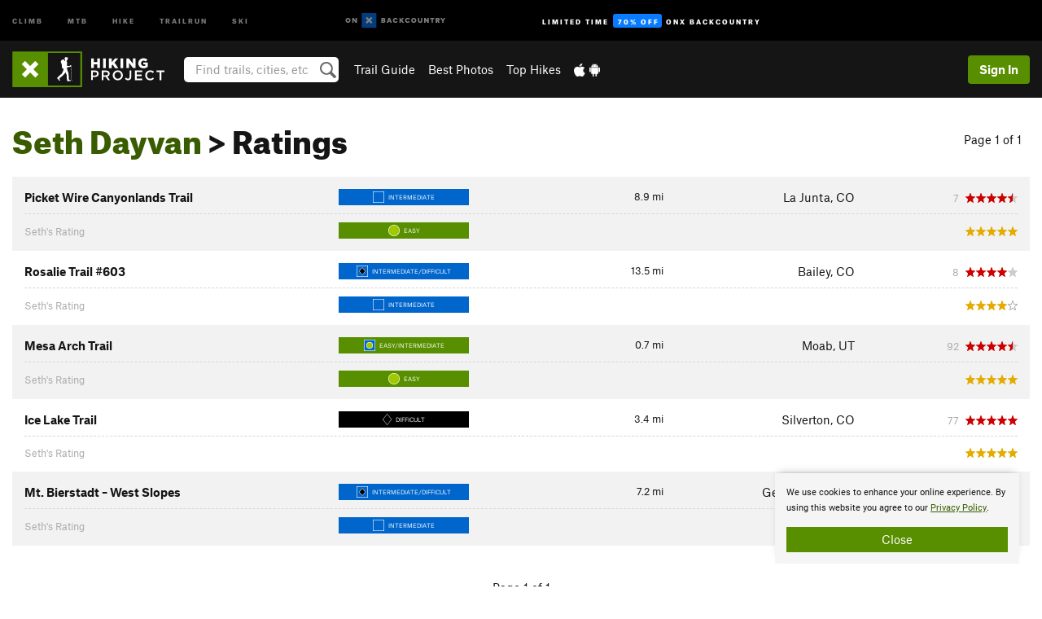

--- FILE ---
content_type: text/html; charset=utf-8
request_url: https://www.google.com/recaptcha/enterprise/anchor?ar=1&k=6LdFNV0jAAAAAJb9kqjVRGnzoAzDwSuJU1LLcyLn&co=aHR0cHM6Ly93d3cuaGlraW5ncHJvamVjdC5jb206NDQz&hl=en&v=PoyoqOPhxBO7pBk68S4YbpHZ&size=invisible&anchor-ms=20000&execute-ms=30000&cb=hivawvquahza
body_size: 49809
content:
<!DOCTYPE HTML><html dir="ltr" lang="en"><head><meta http-equiv="Content-Type" content="text/html; charset=UTF-8">
<meta http-equiv="X-UA-Compatible" content="IE=edge">
<title>reCAPTCHA</title>
<style type="text/css">
/* cyrillic-ext */
@font-face {
  font-family: 'Roboto';
  font-style: normal;
  font-weight: 400;
  font-stretch: 100%;
  src: url(//fonts.gstatic.com/s/roboto/v48/KFO7CnqEu92Fr1ME7kSn66aGLdTylUAMa3GUBHMdazTgWw.woff2) format('woff2');
  unicode-range: U+0460-052F, U+1C80-1C8A, U+20B4, U+2DE0-2DFF, U+A640-A69F, U+FE2E-FE2F;
}
/* cyrillic */
@font-face {
  font-family: 'Roboto';
  font-style: normal;
  font-weight: 400;
  font-stretch: 100%;
  src: url(//fonts.gstatic.com/s/roboto/v48/KFO7CnqEu92Fr1ME7kSn66aGLdTylUAMa3iUBHMdazTgWw.woff2) format('woff2');
  unicode-range: U+0301, U+0400-045F, U+0490-0491, U+04B0-04B1, U+2116;
}
/* greek-ext */
@font-face {
  font-family: 'Roboto';
  font-style: normal;
  font-weight: 400;
  font-stretch: 100%;
  src: url(//fonts.gstatic.com/s/roboto/v48/KFO7CnqEu92Fr1ME7kSn66aGLdTylUAMa3CUBHMdazTgWw.woff2) format('woff2');
  unicode-range: U+1F00-1FFF;
}
/* greek */
@font-face {
  font-family: 'Roboto';
  font-style: normal;
  font-weight: 400;
  font-stretch: 100%;
  src: url(//fonts.gstatic.com/s/roboto/v48/KFO7CnqEu92Fr1ME7kSn66aGLdTylUAMa3-UBHMdazTgWw.woff2) format('woff2');
  unicode-range: U+0370-0377, U+037A-037F, U+0384-038A, U+038C, U+038E-03A1, U+03A3-03FF;
}
/* math */
@font-face {
  font-family: 'Roboto';
  font-style: normal;
  font-weight: 400;
  font-stretch: 100%;
  src: url(//fonts.gstatic.com/s/roboto/v48/KFO7CnqEu92Fr1ME7kSn66aGLdTylUAMawCUBHMdazTgWw.woff2) format('woff2');
  unicode-range: U+0302-0303, U+0305, U+0307-0308, U+0310, U+0312, U+0315, U+031A, U+0326-0327, U+032C, U+032F-0330, U+0332-0333, U+0338, U+033A, U+0346, U+034D, U+0391-03A1, U+03A3-03A9, U+03B1-03C9, U+03D1, U+03D5-03D6, U+03F0-03F1, U+03F4-03F5, U+2016-2017, U+2034-2038, U+203C, U+2040, U+2043, U+2047, U+2050, U+2057, U+205F, U+2070-2071, U+2074-208E, U+2090-209C, U+20D0-20DC, U+20E1, U+20E5-20EF, U+2100-2112, U+2114-2115, U+2117-2121, U+2123-214F, U+2190, U+2192, U+2194-21AE, U+21B0-21E5, U+21F1-21F2, U+21F4-2211, U+2213-2214, U+2216-22FF, U+2308-230B, U+2310, U+2319, U+231C-2321, U+2336-237A, U+237C, U+2395, U+239B-23B7, U+23D0, U+23DC-23E1, U+2474-2475, U+25AF, U+25B3, U+25B7, U+25BD, U+25C1, U+25CA, U+25CC, U+25FB, U+266D-266F, U+27C0-27FF, U+2900-2AFF, U+2B0E-2B11, U+2B30-2B4C, U+2BFE, U+3030, U+FF5B, U+FF5D, U+1D400-1D7FF, U+1EE00-1EEFF;
}
/* symbols */
@font-face {
  font-family: 'Roboto';
  font-style: normal;
  font-weight: 400;
  font-stretch: 100%;
  src: url(//fonts.gstatic.com/s/roboto/v48/KFO7CnqEu92Fr1ME7kSn66aGLdTylUAMaxKUBHMdazTgWw.woff2) format('woff2');
  unicode-range: U+0001-000C, U+000E-001F, U+007F-009F, U+20DD-20E0, U+20E2-20E4, U+2150-218F, U+2190, U+2192, U+2194-2199, U+21AF, U+21E6-21F0, U+21F3, U+2218-2219, U+2299, U+22C4-22C6, U+2300-243F, U+2440-244A, U+2460-24FF, U+25A0-27BF, U+2800-28FF, U+2921-2922, U+2981, U+29BF, U+29EB, U+2B00-2BFF, U+4DC0-4DFF, U+FFF9-FFFB, U+10140-1018E, U+10190-1019C, U+101A0, U+101D0-101FD, U+102E0-102FB, U+10E60-10E7E, U+1D2C0-1D2D3, U+1D2E0-1D37F, U+1F000-1F0FF, U+1F100-1F1AD, U+1F1E6-1F1FF, U+1F30D-1F30F, U+1F315, U+1F31C, U+1F31E, U+1F320-1F32C, U+1F336, U+1F378, U+1F37D, U+1F382, U+1F393-1F39F, U+1F3A7-1F3A8, U+1F3AC-1F3AF, U+1F3C2, U+1F3C4-1F3C6, U+1F3CA-1F3CE, U+1F3D4-1F3E0, U+1F3ED, U+1F3F1-1F3F3, U+1F3F5-1F3F7, U+1F408, U+1F415, U+1F41F, U+1F426, U+1F43F, U+1F441-1F442, U+1F444, U+1F446-1F449, U+1F44C-1F44E, U+1F453, U+1F46A, U+1F47D, U+1F4A3, U+1F4B0, U+1F4B3, U+1F4B9, U+1F4BB, U+1F4BF, U+1F4C8-1F4CB, U+1F4D6, U+1F4DA, U+1F4DF, U+1F4E3-1F4E6, U+1F4EA-1F4ED, U+1F4F7, U+1F4F9-1F4FB, U+1F4FD-1F4FE, U+1F503, U+1F507-1F50B, U+1F50D, U+1F512-1F513, U+1F53E-1F54A, U+1F54F-1F5FA, U+1F610, U+1F650-1F67F, U+1F687, U+1F68D, U+1F691, U+1F694, U+1F698, U+1F6AD, U+1F6B2, U+1F6B9-1F6BA, U+1F6BC, U+1F6C6-1F6CF, U+1F6D3-1F6D7, U+1F6E0-1F6EA, U+1F6F0-1F6F3, U+1F6F7-1F6FC, U+1F700-1F7FF, U+1F800-1F80B, U+1F810-1F847, U+1F850-1F859, U+1F860-1F887, U+1F890-1F8AD, U+1F8B0-1F8BB, U+1F8C0-1F8C1, U+1F900-1F90B, U+1F93B, U+1F946, U+1F984, U+1F996, U+1F9E9, U+1FA00-1FA6F, U+1FA70-1FA7C, U+1FA80-1FA89, U+1FA8F-1FAC6, U+1FACE-1FADC, U+1FADF-1FAE9, U+1FAF0-1FAF8, U+1FB00-1FBFF;
}
/* vietnamese */
@font-face {
  font-family: 'Roboto';
  font-style: normal;
  font-weight: 400;
  font-stretch: 100%;
  src: url(//fonts.gstatic.com/s/roboto/v48/KFO7CnqEu92Fr1ME7kSn66aGLdTylUAMa3OUBHMdazTgWw.woff2) format('woff2');
  unicode-range: U+0102-0103, U+0110-0111, U+0128-0129, U+0168-0169, U+01A0-01A1, U+01AF-01B0, U+0300-0301, U+0303-0304, U+0308-0309, U+0323, U+0329, U+1EA0-1EF9, U+20AB;
}
/* latin-ext */
@font-face {
  font-family: 'Roboto';
  font-style: normal;
  font-weight: 400;
  font-stretch: 100%;
  src: url(//fonts.gstatic.com/s/roboto/v48/KFO7CnqEu92Fr1ME7kSn66aGLdTylUAMa3KUBHMdazTgWw.woff2) format('woff2');
  unicode-range: U+0100-02BA, U+02BD-02C5, U+02C7-02CC, U+02CE-02D7, U+02DD-02FF, U+0304, U+0308, U+0329, U+1D00-1DBF, U+1E00-1E9F, U+1EF2-1EFF, U+2020, U+20A0-20AB, U+20AD-20C0, U+2113, U+2C60-2C7F, U+A720-A7FF;
}
/* latin */
@font-face {
  font-family: 'Roboto';
  font-style: normal;
  font-weight: 400;
  font-stretch: 100%;
  src: url(//fonts.gstatic.com/s/roboto/v48/KFO7CnqEu92Fr1ME7kSn66aGLdTylUAMa3yUBHMdazQ.woff2) format('woff2');
  unicode-range: U+0000-00FF, U+0131, U+0152-0153, U+02BB-02BC, U+02C6, U+02DA, U+02DC, U+0304, U+0308, U+0329, U+2000-206F, U+20AC, U+2122, U+2191, U+2193, U+2212, U+2215, U+FEFF, U+FFFD;
}
/* cyrillic-ext */
@font-face {
  font-family: 'Roboto';
  font-style: normal;
  font-weight: 500;
  font-stretch: 100%;
  src: url(//fonts.gstatic.com/s/roboto/v48/KFO7CnqEu92Fr1ME7kSn66aGLdTylUAMa3GUBHMdazTgWw.woff2) format('woff2');
  unicode-range: U+0460-052F, U+1C80-1C8A, U+20B4, U+2DE0-2DFF, U+A640-A69F, U+FE2E-FE2F;
}
/* cyrillic */
@font-face {
  font-family: 'Roboto';
  font-style: normal;
  font-weight: 500;
  font-stretch: 100%;
  src: url(//fonts.gstatic.com/s/roboto/v48/KFO7CnqEu92Fr1ME7kSn66aGLdTylUAMa3iUBHMdazTgWw.woff2) format('woff2');
  unicode-range: U+0301, U+0400-045F, U+0490-0491, U+04B0-04B1, U+2116;
}
/* greek-ext */
@font-face {
  font-family: 'Roboto';
  font-style: normal;
  font-weight: 500;
  font-stretch: 100%;
  src: url(//fonts.gstatic.com/s/roboto/v48/KFO7CnqEu92Fr1ME7kSn66aGLdTylUAMa3CUBHMdazTgWw.woff2) format('woff2');
  unicode-range: U+1F00-1FFF;
}
/* greek */
@font-face {
  font-family: 'Roboto';
  font-style: normal;
  font-weight: 500;
  font-stretch: 100%;
  src: url(//fonts.gstatic.com/s/roboto/v48/KFO7CnqEu92Fr1ME7kSn66aGLdTylUAMa3-UBHMdazTgWw.woff2) format('woff2');
  unicode-range: U+0370-0377, U+037A-037F, U+0384-038A, U+038C, U+038E-03A1, U+03A3-03FF;
}
/* math */
@font-face {
  font-family: 'Roboto';
  font-style: normal;
  font-weight: 500;
  font-stretch: 100%;
  src: url(//fonts.gstatic.com/s/roboto/v48/KFO7CnqEu92Fr1ME7kSn66aGLdTylUAMawCUBHMdazTgWw.woff2) format('woff2');
  unicode-range: U+0302-0303, U+0305, U+0307-0308, U+0310, U+0312, U+0315, U+031A, U+0326-0327, U+032C, U+032F-0330, U+0332-0333, U+0338, U+033A, U+0346, U+034D, U+0391-03A1, U+03A3-03A9, U+03B1-03C9, U+03D1, U+03D5-03D6, U+03F0-03F1, U+03F4-03F5, U+2016-2017, U+2034-2038, U+203C, U+2040, U+2043, U+2047, U+2050, U+2057, U+205F, U+2070-2071, U+2074-208E, U+2090-209C, U+20D0-20DC, U+20E1, U+20E5-20EF, U+2100-2112, U+2114-2115, U+2117-2121, U+2123-214F, U+2190, U+2192, U+2194-21AE, U+21B0-21E5, U+21F1-21F2, U+21F4-2211, U+2213-2214, U+2216-22FF, U+2308-230B, U+2310, U+2319, U+231C-2321, U+2336-237A, U+237C, U+2395, U+239B-23B7, U+23D0, U+23DC-23E1, U+2474-2475, U+25AF, U+25B3, U+25B7, U+25BD, U+25C1, U+25CA, U+25CC, U+25FB, U+266D-266F, U+27C0-27FF, U+2900-2AFF, U+2B0E-2B11, U+2B30-2B4C, U+2BFE, U+3030, U+FF5B, U+FF5D, U+1D400-1D7FF, U+1EE00-1EEFF;
}
/* symbols */
@font-face {
  font-family: 'Roboto';
  font-style: normal;
  font-weight: 500;
  font-stretch: 100%;
  src: url(//fonts.gstatic.com/s/roboto/v48/KFO7CnqEu92Fr1ME7kSn66aGLdTylUAMaxKUBHMdazTgWw.woff2) format('woff2');
  unicode-range: U+0001-000C, U+000E-001F, U+007F-009F, U+20DD-20E0, U+20E2-20E4, U+2150-218F, U+2190, U+2192, U+2194-2199, U+21AF, U+21E6-21F0, U+21F3, U+2218-2219, U+2299, U+22C4-22C6, U+2300-243F, U+2440-244A, U+2460-24FF, U+25A0-27BF, U+2800-28FF, U+2921-2922, U+2981, U+29BF, U+29EB, U+2B00-2BFF, U+4DC0-4DFF, U+FFF9-FFFB, U+10140-1018E, U+10190-1019C, U+101A0, U+101D0-101FD, U+102E0-102FB, U+10E60-10E7E, U+1D2C0-1D2D3, U+1D2E0-1D37F, U+1F000-1F0FF, U+1F100-1F1AD, U+1F1E6-1F1FF, U+1F30D-1F30F, U+1F315, U+1F31C, U+1F31E, U+1F320-1F32C, U+1F336, U+1F378, U+1F37D, U+1F382, U+1F393-1F39F, U+1F3A7-1F3A8, U+1F3AC-1F3AF, U+1F3C2, U+1F3C4-1F3C6, U+1F3CA-1F3CE, U+1F3D4-1F3E0, U+1F3ED, U+1F3F1-1F3F3, U+1F3F5-1F3F7, U+1F408, U+1F415, U+1F41F, U+1F426, U+1F43F, U+1F441-1F442, U+1F444, U+1F446-1F449, U+1F44C-1F44E, U+1F453, U+1F46A, U+1F47D, U+1F4A3, U+1F4B0, U+1F4B3, U+1F4B9, U+1F4BB, U+1F4BF, U+1F4C8-1F4CB, U+1F4D6, U+1F4DA, U+1F4DF, U+1F4E3-1F4E6, U+1F4EA-1F4ED, U+1F4F7, U+1F4F9-1F4FB, U+1F4FD-1F4FE, U+1F503, U+1F507-1F50B, U+1F50D, U+1F512-1F513, U+1F53E-1F54A, U+1F54F-1F5FA, U+1F610, U+1F650-1F67F, U+1F687, U+1F68D, U+1F691, U+1F694, U+1F698, U+1F6AD, U+1F6B2, U+1F6B9-1F6BA, U+1F6BC, U+1F6C6-1F6CF, U+1F6D3-1F6D7, U+1F6E0-1F6EA, U+1F6F0-1F6F3, U+1F6F7-1F6FC, U+1F700-1F7FF, U+1F800-1F80B, U+1F810-1F847, U+1F850-1F859, U+1F860-1F887, U+1F890-1F8AD, U+1F8B0-1F8BB, U+1F8C0-1F8C1, U+1F900-1F90B, U+1F93B, U+1F946, U+1F984, U+1F996, U+1F9E9, U+1FA00-1FA6F, U+1FA70-1FA7C, U+1FA80-1FA89, U+1FA8F-1FAC6, U+1FACE-1FADC, U+1FADF-1FAE9, U+1FAF0-1FAF8, U+1FB00-1FBFF;
}
/* vietnamese */
@font-face {
  font-family: 'Roboto';
  font-style: normal;
  font-weight: 500;
  font-stretch: 100%;
  src: url(//fonts.gstatic.com/s/roboto/v48/KFO7CnqEu92Fr1ME7kSn66aGLdTylUAMa3OUBHMdazTgWw.woff2) format('woff2');
  unicode-range: U+0102-0103, U+0110-0111, U+0128-0129, U+0168-0169, U+01A0-01A1, U+01AF-01B0, U+0300-0301, U+0303-0304, U+0308-0309, U+0323, U+0329, U+1EA0-1EF9, U+20AB;
}
/* latin-ext */
@font-face {
  font-family: 'Roboto';
  font-style: normal;
  font-weight: 500;
  font-stretch: 100%;
  src: url(//fonts.gstatic.com/s/roboto/v48/KFO7CnqEu92Fr1ME7kSn66aGLdTylUAMa3KUBHMdazTgWw.woff2) format('woff2');
  unicode-range: U+0100-02BA, U+02BD-02C5, U+02C7-02CC, U+02CE-02D7, U+02DD-02FF, U+0304, U+0308, U+0329, U+1D00-1DBF, U+1E00-1E9F, U+1EF2-1EFF, U+2020, U+20A0-20AB, U+20AD-20C0, U+2113, U+2C60-2C7F, U+A720-A7FF;
}
/* latin */
@font-face {
  font-family: 'Roboto';
  font-style: normal;
  font-weight: 500;
  font-stretch: 100%;
  src: url(//fonts.gstatic.com/s/roboto/v48/KFO7CnqEu92Fr1ME7kSn66aGLdTylUAMa3yUBHMdazQ.woff2) format('woff2');
  unicode-range: U+0000-00FF, U+0131, U+0152-0153, U+02BB-02BC, U+02C6, U+02DA, U+02DC, U+0304, U+0308, U+0329, U+2000-206F, U+20AC, U+2122, U+2191, U+2193, U+2212, U+2215, U+FEFF, U+FFFD;
}
/* cyrillic-ext */
@font-face {
  font-family: 'Roboto';
  font-style: normal;
  font-weight: 900;
  font-stretch: 100%;
  src: url(//fonts.gstatic.com/s/roboto/v48/KFO7CnqEu92Fr1ME7kSn66aGLdTylUAMa3GUBHMdazTgWw.woff2) format('woff2');
  unicode-range: U+0460-052F, U+1C80-1C8A, U+20B4, U+2DE0-2DFF, U+A640-A69F, U+FE2E-FE2F;
}
/* cyrillic */
@font-face {
  font-family: 'Roboto';
  font-style: normal;
  font-weight: 900;
  font-stretch: 100%;
  src: url(//fonts.gstatic.com/s/roboto/v48/KFO7CnqEu92Fr1ME7kSn66aGLdTylUAMa3iUBHMdazTgWw.woff2) format('woff2');
  unicode-range: U+0301, U+0400-045F, U+0490-0491, U+04B0-04B1, U+2116;
}
/* greek-ext */
@font-face {
  font-family: 'Roboto';
  font-style: normal;
  font-weight: 900;
  font-stretch: 100%;
  src: url(//fonts.gstatic.com/s/roboto/v48/KFO7CnqEu92Fr1ME7kSn66aGLdTylUAMa3CUBHMdazTgWw.woff2) format('woff2');
  unicode-range: U+1F00-1FFF;
}
/* greek */
@font-face {
  font-family: 'Roboto';
  font-style: normal;
  font-weight: 900;
  font-stretch: 100%;
  src: url(//fonts.gstatic.com/s/roboto/v48/KFO7CnqEu92Fr1ME7kSn66aGLdTylUAMa3-UBHMdazTgWw.woff2) format('woff2');
  unicode-range: U+0370-0377, U+037A-037F, U+0384-038A, U+038C, U+038E-03A1, U+03A3-03FF;
}
/* math */
@font-face {
  font-family: 'Roboto';
  font-style: normal;
  font-weight: 900;
  font-stretch: 100%;
  src: url(//fonts.gstatic.com/s/roboto/v48/KFO7CnqEu92Fr1ME7kSn66aGLdTylUAMawCUBHMdazTgWw.woff2) format('woff2');
  unicode-range: U+0302-0303, U+0305, U+0307-0308, U+0310, U+0312, U+0315, U+031A, U+0326-0327, U+032C, U+032F-0330, U+0332-0333, U+0338, U+033A, U+0346, U+034D, U+0391-03A1, U+03A3-03A9, U+03B1-03C9, U+03D1, U+03D5-03D6, U+03F0-03F1, U+03F4-03F5, U+2016-2017, U+2034-2038, U+203C, U+2040, U+2043, U+2047, U+2050, U+2057, U+205F, U+2070-2071, U+2074-208E, U+2090-209C, U+20D0-20DC, U+20E1, U+20E5-20EF, U+2100-2112, U+2114-2115, U+2117-2121, U+2123-214F, U+2190, U+2192, U+2194-21AE, U+21B0-21E5, U+21F1-21F2, U+21F4-2211, U+2213-2214, U+2216-22FF, U+2308-230B, U+2310, U+2319, U+231C-2321, U+2336-237A, U+237C, U+2395, U+239B-23B7, U+23D0, U+23DC-23E1, U+2474-2475, U+25AF, U+25B3, U+25B7, U+25BD, U+25C1, U+25CA, U+25CC, U+25FB, U+266D-266F, U+27C0-27FF, U+2900-2AFF, U+2B0E-2B11, U+2B30-2B4C, U+2BFE, U+3030, U+FF5B, U+FF5D, U+1D400-1D7FF, U+1EE00-1EEFF;
}
/* symbols */
@font-face {
  font-family: 'Roboto';
  font-style: normal;
  font-weight: 900;
  font-stretch: 100%;
  src: url(//fonts.gstatic.com/s/roboto/v48/KFO7CnqEu92Fr1ME7kSn66aGLdTylUAMaxKUBHMdazTgWw.woff2) format('woff2');
  unicode-range: U+0001-000C, U+000E-001F, U+007F-009F, U+20DD-20E0, U+20E2-20E4, U+2150-218F, U+2190, U+2192, U+2194-2199, U+21AF, U+21E6-21F0, U+21F3, U+2218-2219, U+2299, U+22C4-22C6, U+2300-243F, U+2440-244A, U+2460-24FF, U+25A0-27BF, U+2800-28FF, U+2921-2922, U+2981, U+29BF, U+29EB, U+2B00-2BFF, U+4DC0-4DFF, U+FFF9-FFFB, U+10140-1018E, U+10190-1019C, U+101A0, U+101D0-101FD, U+102E0-102FB, U+10E60-10E7E, U+1D2C0-1D2D3, U+1D2E0-1D37F, U+1F000-1F0FF, U+1F100-1F1AD, U+1F1E6-1F1FF, U+1F30D-1F30F, U+1F315, U+1F31C, U+1F31E, U+1F320-1F32C, U+1F336, U+1F378, U+1F37D, U+1F382, U+1F393-1F39F, U+1F3A7-1F3A8, U+1F3AC-1F3AF, U+1F3C2, U+1F3C4-1F3C6, U+1F3CA-1F3CE, U+1F3D4-1F3E0, U+1F3ED, U+1F3F1-1F3F3, U+1F3F5-1F3F7, U+1F408, U+1F415, U+1F41F, U+1F426, U+1F43F, U+1F441-1F442, U+1F444, U+1F446-1F449, U+1F44C-1F44E, U+1F453, U+1F46A, U+1F47D, U+1F4A3, U+1F4B0, U+1F4B3, U+1F4B9, U+1F4BB, U+1F4BF, U+1F4C8-1F4CB, U+1F4D6, U+1F4DA, U+1F4DF, U+1F4E3-1F4E6, U+1F4EA-1F4ED, U+1F4F7, U+1F4F9-1F4FB, U+1F4FD-1F4FE, U+1F503, U+1F507-1F50B, U+1F50D, U+1F512-1F513, U+1F53E-1F54A, U+1F54F-1F5FA, U+1F610, U+1F650-1F67F, U+1F687, U+1F68D, U+1F691, U+1F694, U+1F698, U+1F6AD, U+1F6B2, U+1F6B9-1F6BA, U+1F6BC, U+1F6C6-1F6CF, U+1F6D3-1F6D7, U+1F6E0-1F6EA, U+1F6F0-1F6F3, U+1F6F7-1F6FC, U+1F700-1F7FF, U+1F800-1F80B, U+1F810-1F847, U+1F850-1F859, U+1F860-1F887, U+1F890-1F8AD, U+1F8B0-1F8BB, U+1F8C0-1F8C1, U+1F900-1F90B, U+1F93B, U+1F946, U+1F984, U+1F996, U+1F9E9, U+1FA00-1FA6F, U+1FA70-1FA7C, U+1FA80-1FA89, U+1FA8F-1FAC6, U+1FACE-1FADC, U+1FADF-1FAE9, U+1FAF0-1FAF8, U+1FB00-1FBFF;
}
/* vietnamese */
@font-face {
  font-family: 'Roboto';
  font-style: normal;
  font-weight: 900;
  font-stretch: 100%;
  src: url(//fonts.gstatic.com/s/roboto/v48/KFO7CnqEu92Fr1ME7kSn66aGLdTylUAMa3OUBHMdazTgWw.woff2) format('woff2');
  unicode-range: U+0102-0103, U+0110-0111, U+0128-0129, U+0168-0169, U+01A0-01A1, U+01AF-01B0, U+0300-0301, U+0303-0304, U+0308-0309, U+0323, U+0329, U+1EA0-1EF9, U+20AB;
}
/* latin-ext */
@font-face {
  font-family: 'Roboto';
  font-style: normal;
  font-weight: 900;
  font-stretch: 100%;
  src: url(//fonts.gstatic.com/s/roboto/v48/KFO7CnqEu92Fr1ME7kSn66aGLdTylUAMa3KUBHMdazTgWw.woff2) format('woff2');
  unicode-range: U+0100-02BA, U+02BD-02C5, U+02C7-02CC, U+02CE-02D7, U+02DD-02FF, U+0304, U+0308, U+0329, U+1D00-1DBF, U+1E00-1E9F, U+1EF2-1EFF, U+2020, U+20A0-20AB, U+20AD-20C0, U+2113, U+2C60-2C7F, U+A720-A7FF;
}
/* latin */
@font-face {
  font-family: 'Roboto';
  font-style: normal;
  font-weight: 900;
  font-stretch: 100%;
  src: url(//fonts.gstatic.com/s/roboto/v48/KFO7CnqEu92Fr1ME7kSn66aGLdTylUAMa3yUBHMdazQ.woff2) format('woff2');
  unicode-range: U+0000-00FF, U+0131, U+0152-0153, U+02BB-02BC, U+02C6, U+02DA, U+02DC, U+0304, U+0308, U+0329, U+2000-206F, U+20AC, U+2122, U+2191, U+2193, U+2212, U+2215, U+FEFF, U+FFFD;
}

</style>
<link rel="stylesheet" type="text/css" href="https://www.gstatic.com/recaptcha/releases/PoyoqOPhxBO7pBk68S4YbpHZ/styles__ltr.css">
<script nonce="DaxX73d2gK2BHLxRS808gg" type="text/javascript">window['__recaptcha_api'] = 'https://www.google.com/recaptcha/enterprise/';</script>
<script type="text/javascript" src="https://www.gstatic.com/recaptcha/releases/PoyoqOPhxBO7pBk68S4YbpHZ/recaptcha__en.js" nonce="DaxX73d2gK2BHLxRS808gg">
      
    </script></head>
<body><div id="rc-anchor-alert" class="rc-anchor-alert"></div>
<input type="hidden" id="recaptcha-token" value="[base64]">
<script type="text/javascript" nonce="DaxX73d2gK2BHLxRS808gg">
      recaptcha.anchor.Main.init("[\x22ainput\x22,[\x22bgdata\x22,\x22\x22,\[base64]/[base64]/UltIKytdPWE6KGE8MjA0OD9SW0grK109YT4+NnwxOTI6KChhJjY0NTEyKT09NTUyOTYmJnErMTxoLmxlbmd0aCYmKGguY2hhckNvZGVBdChxKzEpJjY0NTEyKT09NTYzMjA/[base64]/MjU1OlI/[base64]/[base64]/[base64]/[base64]/[base64]/[base64]/[base64]/[base64]/[base64]/[base64]\x22,\[base64]\\u003d\x22,\x22F0ElWzzDiXc9dMKRVjTClMOJwobCg8O/BMK0w4lRRMKLXsKWfXMaJATDrAZ8w7MywpLDqsOhEcORXMOpQXJJUgbCtQYTwrbCqUnDjTlNWXkrw55GWMKjw4F9TRjChcOSZcKgQ8OmIsKTSltsfA3Dg0rDucOIc8K0Y8O6w5bCrQ7CncK0ajQYLWLCn8KtTCISNk4eJ8Kcw6PDkw/CvB3Dlw48wrMiwqXDjibCoClNR8OPw6jDvmLDvsKEPRTCjT1gwpHDqsODwoVfwpEoVcObwrPDjsO/AUtNZj7CgD0ZwqgPwoRVJcKTw5PDp8Omw60Yw7cKZTgVQ2zCkcK7Eh7Dn8OtbsKMTTnCi8KBw5bDv8OoNcORwpE/XxYbwqPDnMOcUXDCm8Okw5TChsOywoYaDcKceEoPNVx6PcOqasKZYsOERjbCmAHDuMOsw55GWSnDusOVw4vDtwtfScONwoV6w7JFw5YPwqfCn18YXTXDr3DDs8OIY8Oswpl4wrLDjMOqwpzDtcODEHNRfm/Dh30jwo3Dqw82OcO1IsKVw7XDl8OCwpPDh8KRwoU3ZcOhwp7CvcKMUsKOw4IYeMKOw4zCtcOAbcK/DgHCsx3DlsOhw7JAZE0QU8KOw5LCm8Kzwqxdw7F9w6ckwoZBwpsYw6N9GMK2M0ghwqXCjsOowpTCrsK8WAE9wpnCsMOPw7ViUTrCgsOIwoUgUMKaTBlcDsKAOihMw65jPcOHDDJcWsKTwoVUO8KmWx3CjXUEw61Ywp/DjcOxw6rCq2vCvcKePsKhwrPCn8K3ZiXDi8K+wpjCmRPCsGUTw6HDsh8Pw6FIfz/CtsKjwoXDjHrCtXXCksKpwrlfw68qw6gEwqk+wqfDhzw4NMOVYsOfw6LCoitXw55hwp0aLsO5wrrCqRjCh8KTIsOtY8KCwpfDuEnDoC94wozClMOdw4kfwqljw53CssOdSADDnEVjH1TCujjCuhDCuwxYPhLCvsK0NBxGwqDCmU3DnsOrG8K/Knlrc8Ojb8KKw5vCnkvClcKQNcOLw6PCqcK3w7lYKmvChMK3w7F3w73DmcOXNcK/bcKawrHDhcOswp0LdMOwb8KXecOawqwsw6ViSmJRRRnCuMKZF0/[base64]/w5zDminCux/Dvy5cBsKnAMKQwo3Dj27ChypOSn/DpTQAw4xyw59gw67ChEDDsMOFBBbDrcO7w7RuD8KzwoXDlEzChMK8wpMxw4RmScKuH8OUFcKsZsKJHMKvSW3DsHHCtcONw5fDkXHCgBEHw6oxLlLDt8Knw5vDhMO9KFjDmDfDn8KAw57Dr0l0VcOvwpt8w6XDnx/DtsKQwr06wpkJWV/DvCsgWRXDlcO8VMOJIsKgwpjDhBMQXsOGwogZw5bCs28hZsKiwq4AwqbDtcKHw59CwqwJOyJhw6ApC1bDrcKdwqY7w5HDiCZ7wqoDRQ9bXhLClhFew6PCv8KfXsKwEMOQAy/CjMKDw4XDlsO1w6pIwo5uPiLCnCfDkhRFwqPDrUkNBU/DtXtNXy0AwpXDnsKuw752w7jCgcOHIsOlM8KjDsKGIX4PwovDvRHCnifDpTLCmHbCkcKLCMO0cFoRJ2tvGMOUw71xw5x5BsKJw7HDjmYILwAiw6XCvSYJXx/[base64]/WQ8dOjlJIhxQwpdsw4lMw7I6B8O8LMOmaAHCiBFXLwDCtcO2wpfDtcOvwrRcVMKkFV7Cl1nDhml5wocPAcOTUS11w44twrXDj8ORwoh8dkkRw704b2/Du8KIdQk/[base64]/Dl8KpPcOVw53DsMOcw6HDssKSw53Cnh8KI2ocD8OdfgDDnALCqFwEWlYXQsO8w7DDtMKBUcKbw5oUXMK6NsKtwpotwqAyTsKkw681wq3ClHEtWVA6wrHCn2PDkcKSF07CqsKWwoc/[base64]/DkMKAOHl/w6IMw5BmIWzCp8KyTxfDlikrw4N+w54XEsOWRAtOw5PDq8K8acK8w6l/w7xfXQ8vbTLDonsrXsOpfxbDg8OIYcKbdlYNHcKcD8ODw6fDlTPDn8Oiwrcrw49gOUdew7TCgysuXsOowooiwpDCqcK/CFUdw63DnhFbwpHDlRYlIV7Cu1/DgsOoRGt5w6rDsMOSwqMwwqPCsV7ClVrDvFXDlkcDHyXCosKswqx1KsKIFh5mw7Asw7d0wojCqwkWPsO9w4/ChsKewrzDoMK3FsKsLMOLJ8O3YcOkOsKjw5PCl8OBVcKBJUNJwpHCj8K3PsOwXsO3H2LCsivClcK7wp/DocOyYCoNw63Dt8KBwrh5w5HCj8OvwovDk8OHIV3DlkPChkbDkWfChcKSHW/Ci3UrGsO4w5wNFMKDesKgw6Yyw6zCllvDnAcpwrTCjsOZw4sCQ8K1OxYVKsOJBHLCnz3DjMO+UCY4UsKoahIewqthWE/DoAwJLEDDosKQwqw1FkfCo0rDmn/DpCtkw7JRw7bDssK6wqvCjMKow4XDh0HCp8KaIxTDusOoL8Opw5QVTsKLNcO0w4dzwrEHJz3ClxLDkl56XsOJWjvDmjTDviomUwhjw5AQw4lNwoQaw7PDv3DDr8KSw6EtSsKOIVrChw4Lw7/Do8ObWmNjb8OyR8OJbnPDksKlBzNjw7kXP8KqQ8KBFn84P8OHw4vDrFcswq4FwoHDkVvCsyzDkg01ZX7ClsKSwrzCp8K2Z0TChcOSdgw0PWckw5PDlMO2ZMKqLQ/CvsO2AhJHXhcvw4w/SsKkwpLCtcO2wpxGf8O8D24TwrXCkiVAf8Kuwq/ChXUQTjc/w77DhsOHI8Oww7fCuxF8G8KDZknDolPCpmpbw602O8O0QMO6w43DpTfDnHUyCcOrwohodMOzw4jDtMKPwqxFd2IHwobDtcObUwl3ShrDlRobdcOFcMKAemRQw6XCojrDt8K/LMOGWsK8M8OqS8KTGsOzwpZ/wqlPLzXDpQNIFmTDlyvDpyoUwo8pUhdtWRheDw7CvMK9dsOUIMKhw7/[base64]/wrjCpTvDukDDhjnDk09uBkJTw64zwq3CoC81bsOqB8OZw65RXwgVw7Q1Wn7DmQHDgMOXw4LDrcKNwqROwqVyw5p3UsO/wq8lwozDlsKaw7ojw53CoMKVfsOFc8O/IsOJNSsPwrQbwr9bOsOYw4ECeR7DpMKRMMKWeiLClMK4w47DuAvCm8KNw5AVwro7wrQow7XCoAETfcK+Kh4hIsK6w74pGQgnw4DCoBnClBN3w5DDolHDvUzCsGFhw5wCw7/DpFlTdT3Dsl3DgsKVw5thwqBtRsOrwpfDkVPDtcO7wrl1w6/DlcO7w5bClijDsMKIw7lHQ8O6R3DCpsORw4ckdTxDw5YNdMOywoDCoHPDqMORw5vCgxfCvcOiSFHDrXbCtT/CrzE2P8KTQsKHYcKNcsKKw5hvRMKLT0o+wrlTPcKZw5nDixAbLm9nV1Y9w4nDtsKSw7wqcMKzPw4NbBx7IsKwBlNQDgVfByxQwpE8ZcOYw7JqwonCssOVw7NgZH0WIMKewpskwo7Ds8KzY8O/QMO7wo3CvMKTOU8vwpjCocOTAMKbcMKUworCmMOfw5w1SXtgf8OyXB1UFHIWw4/[base64]/CksKsJB/CrCfDlSrCuxXDn1XCtCcjwpDCqcO9b8Okw5xgwqg4w4nDv8OTMSIKJCF2w4DDjMKMwolawpHCnUnCtiQBWG/[base64]/MMKoB2wkw4xwHsOBWiV/w4DDj8K0SHLCqcKjA2t8EsKXSsObMn/[base64]/WgTCpsK+EFzDuUBIYMO+GsKMfgYQwqHDjsOBwqzCvRwqYcOVw6nCrsKTw40Mw78uw4ttwr/CicOkXMOjfsOJw4MVwqYYHcKzD0oiw5LCnRE1w5LCj28xwp/DlmzCtXcOw5DChcKiw59TBD3DicOlwqECaMO4VcKgw5YUO8OZNBIjb1bCvcKTQcKCC8O5LgZeUMOhb8K3Q1N/Hy7DpMOhw5FgQsO3X1YTMGN2w6zCpsOIVHzDhRjDvzfDgw/DocKrwq8SHcOXwpPCtzHChsOjYwfDoE00SAxrYsO4dsKgdGTDv21+w5cYBwDCv8Kqw5vCq8OoIUUuw4fDqBwTYnTCrsKywojDtMOPw4jDu8OWwqLDg8Krw4ZJMkzDqsK1al5/V8OMw4Rdw4bDicOmwqHDvVjDkMO/woHCm8Obw45cYMKbdELDu8KsJcKnS8Olwq/Dj09sw5VxwrwrSsKpAi/DiMKzw4jCon3CocO1wp3CmsOsaSs0w4LClsKLwq7Cl0sLw6JBVcKAw648eMOUwoguwplZQCJnfF/DmGBqZ0Zuw79nwr3DlsKgwoXDlCVPwpBTwpgzPF0Awp/DkMOTecOXAsKoTcKuKUwiwpYlwo3DhkHCjnvDrHRjPMK/[base64]/CtVjDu3wRVcOIVMOswrQ+wrvCksKDw7PCg8O9w6dpAsK4wpVVL8OHw4HCpUfChsO6w6fCgFhiw7XCmGjCnXTCgsOOUR3DtmRiwrPCgyQNw4DDvMOyw5/DlizClcKMw7dcw57Do13CvsKxEwV+w5PDlifCvsKbWcKcOsK2EQnCpXFoUMKXUsOBVxPDuMOmw6poBCbDsUMIVMKYw6/DocKoHMOjMcK8MsK0wrXCnEHDuDLDhMKtdcKCwod5wpPDuiZmaUXDmBvCo1h0VFFQwq/DhVvDvMOrISbCvcK6bsKBScK9b2DDlcKnwrvDqsO0MDLClUHCqG4Iw6HDvcKNw4HDhcOhwqNxY1jCvMKjwq9sN8OOwr7ClQ7Do8OGwpnDjksuSsOVwohgVcKnwo7CtmF3F1nDrkg9w6HDlcKnw5wNeB3CjRNWw5LCvG8lIF/DnkUyT8Ogwo01FcOUQzNow4nCnsO1w7PCh8OEw7/[base64]/CgsKgaMKzBjxTwqk9MMKkwqjCoMONUzrCjFsYw5QXw6HDmcKcLUzDscK/aUjDqcK7wrrCvcOtw6bCk8KuUsOEMF/DusK7NMKWwokWSCPDl8OGw5EKesKwwonDtzMlYsOqXsKQwr7CgMKVPGXCi8KXGsKCw43DqAzCuDvDsMOWHyImwrnDusO3VTotw61AwoMJEsOMwoZIEsKvw4DCsRfCrVMYA8KbwrjCtStiw4nCmwx8w6Zgw6guw4gjO1DDlgHClx/ChsOPX8OcTMK6w5nCvsO2wrc3wojDt8KdScOXw54Bw55TUCwKIxxmw4XCv8KbJCXDosKES8KACsKMGVvCv8OqwpDDh24weQXDssKWQ8O0wqgmehzDgGhHwoXDmRjComXDmMO+RcOoZgHChh/[base64]/[base64]/Dv8OlVARDFsKvaF3CnRczw47CvcKlL8O2w7zDjQLDvjDDsXDDji7Cr8Oyw7HDkcO9w4M3w7vDr2fDscKUGDZvw4UIwr7DlsOJwqvDmsKAwqk3w4TDq8KPCRHCnyXDhUJaGsOzWMOpNmJ5OwPDlUIhw4Qywq7DvFMMwokow5pqHk/Dr8KvwovChcOrTMOiCMOXcUbDnmHCmFbCuMKcK3TDgcKLEDYkwr7CvXLDiMKWwp3DgSrCvSw6wo4AZsOAYnk8woowHyrCgMOww6lDwo9uVgzCqkBMwq93wqvDjDXCo8Kuw5x9dgXDl2XDusO/JMKKwqd9w4FGZMO2w53CgnjDnTDDl8OYXMOsQlnDmDkMfcKOE1BDw5/[base64]/DiXHCj8KXWlrCrsK/UcOvwqPDhVXDqMOew5HClTdnwpkhw7zChcOFwrXCjUFRfRLDuELDq8KkCsK1JSxbBhlpRMKywpJ3wqDCinEDw6dmwp0JEBR8w5wAOB/CgW7Dm0Nlw6gMw63ClcK2V8K5ASoGwrrCv8OoOQN2wogjw7F4W2LDtMOHw7EaR8O1wqnDpSVCHcKdwq3Dt2FXwr1wIcOFRlPCqnzCncOQw7pfw7TCisKGwoHCucKwVHvDjcOUwpAtK8Obw6/DlmAlwr8oMzgAwrBFw63CncOWNyd8w7AzwqrCmMKhRsOdwpZEwpASG8K3w784wq3Djxp/AxdlwrsXw7XDp8Klwo/[base64]/w7rCtzXDpcOQw4jDtsODw4dgw7Q1f8OeSjTCosK6wp3CjXrCscOJw7nDniQfPsK9w4TDmQfCj1DCjsK1NWXDjDbCssOrZ13CmWowcMK+wqjDmAgtUAbCrcKHwr4+DQouwovCiEXCl3ksUXkywpLDtBcRaFhvCRLClQdVwprDmnLCn2vDk8KbwofDm0ZmwqxKX8Ocw4/DocKtwqDDmkYow4pfw5fCmcK5HnQgwrvDicO6wp/CvzPCjsOHAxR7w6VffA0zw63CnxAAw45Uw5cYdMOrfXwXw6xXD8KFw5BUN8KAwqXCpsOcwqg8w47DkMOoRMKbwojCpcOMOcOvV8KTw5glwq/[base64]/VxPDp8KGw57Cs8Obwp/CqEjDtSZ7GR/Cl3l5McOLw5nClsOhw4jDocO+JcOuQDTDvcKTw4xDw6ZsDcK7dsO/ScKDwpccHwNoU8KcV8OMwrLCgGdiNm7DnsOhBQYqf8KcZcKfLFRLHsKmwoFLw7VmK0nCrkERwrHDtxZIZCxpw6XDkcKpwrEuCkzDisOwwrR7ehtPw4Mqw6p2OcK/[base64]/CnCbCjGPCrsOPwrh5fcO7wrkoNFvDnAgYZj/DkcOpacK+W8Oiw4fDjzBkeMKQLXLCisKfX8O/wo96woN4w7dYPsKewoBOdMODVgxHwq5jw7DDsyDDnl4wNn/[base64]/CgMKaw73DpH0OwrYmJlTCvMKjwrdVwrk2wqY3wq/CpR/DpMOWXgDDuHFKOAjDjsONw5vCrcK0TVdQw7TDrcOfwr1Nwp4VwpIEChvDjxDChsKVwrjDicOAw70sw67CuBvCghZtw5fCscKnchhFw7AfwrXCk0EsWMOiDsK7E8OcX8KyworDtGPCtsKzw7/DtggrN8K4IsOgGGnDnDZwfMKgb8K+wrnDlU8HWCnDk8KYwoHDvMKEwrY4HADDoyvCj0AAP3N+wr9JPsOdwrPDsMKfwqTCssOXw6PCmMKQGcK0w4Q3AsKiJBc2b2HCh8ORw7wMwrkDwrMNXsOuwoDDvzJcwoYGbnFxwpBwwrdSLsKBdsOmw6HCr8ODw71/w7HCrMOWwpDDm8O3TQ/DvC/DpD4WbypePVzDv8OlR8KbcMKmEMO6dcOBV8O0b8Odw7fDmjkDY8KzSGEtw5bCl0TCjMOawpfCngfDohkFw5M/[base64]/DkRjCpcKnwrvCqcKWZk3ChMKtwoM/woLCo8KIwp0sLMK6cMO2wrrCv8OSwphBw4gdKsKfw73Cm8KYJMKrw78+KsKcw4gubTzCshfDtcOWM8OEVsOaw6/DpB4AAcO5c8O+w75ow553wrZXw50zc8OPeGDDgUdlw6RHLD9ZIn/CpsKkw4IeR8OJw4XDpcOyw5AAQQ1aLcOSw4t5woVQPgQBWlvCl8KfASrDqsOjw5EkCC3DlsKqwq3CoE7CiwfDh8ObfWrDrxozNUrCssOWwonCksKKYsOVF1lBwroiw6fCuMOmw7fDpyM0U0RJDjtww4Vxwqw/wowER8OWwrFZwrpswrTCiMOBWMK+DjB9bSDDicO9w6U+IsKrwoIBbsK1wrdNKMOXJsOpdMOrJsKAwqfDpw7DqMKWVkFYe8KJw6xgwqfCvWxoT8KHwpAFPwPCrQ8LGCI/aTPDq8K8w4bDjFvCrsKGw44Xw7hfw7wsKMOBwoJ4w4AXw4LDqX9dFsKgw6QGw6QbwrjCtX89NH/ChcOhVjEmw5XCr8OYwrXCpXDDrMKHBW4YHU4iwrwBwrHDqgjCtHZIwrRwfS/ChsKOQ8K1fcKqwpLDgsK7wqbDjSjDtGE7w7nDqcOTwodUY8K5EELCrcO0c2bDvD16w6hRwrACXxLCg1tXw4jCicKcwoobw74mwqXCgBV3acOJwpYmwokDwpo+LnHCknzDkHpYw7nDnsOxw7/CrH1Rw4NnGljDgzPCmsKiRMOewqXCjDzCkcOiwrEHwpwFw4l2LX/[base64]/w5jCshMaTS4lw43Ch0Utw4cQw7Ypw6LCssOkw7bCmy5ew4Y/GcKoGsOaUcKtfMKASUbDiy5gdCZ4wrjCo8OPW8OrNU3Dq8OyX8Okw45RwoDCiWvDm8K6wpTCpCzDucKkwobDkgPDpVbCtsKLw4XDv8KEYcOCPsK/wqVWYcKaw54ow67CkMOhXsOxwqTCkWNfwr3Csh8Nw4EowpXCpkxwwpfDscO4w5VWGMK8c8Ojeh/[base64]/w6YYfXrChMKLWMOfClHDncKPw77Cq2czwqMpPXIFwqnDiDHCusK6w5wfwotnG3XCusO9PcOwVRYGEsO6w73CvVfDtWnCqMKqV8K0wrliw4jDvRA3w7ggwo/DsMOkMTY3w4draMO6CMKvHyhYw4rDhsO1eyBUwrXCulIGwoNEFsOkwoAmwolFw6UVe8Kdw7kJw5IQfBF+dcOSwokqwovCnHIRRlvDiR9ywrjDuMONw4YLwoPCpHN1VMOKZsKITXUGwoYww6vDp8OFCcOIwrIzw7AIJMK9w7AhZSphGMKqBMKJwqrDhcOzMsKdZE/[base64]/DisKnwrbDicKTLErCglZcwrRgw4PDvcKOTEbCkjt1wrQxw6HDkcOdw4/[base64]/CnMOgLVQ3FggiEy4TNcO5w6NdcQsiV8O6U8OXAsOLw4ozQFUeZQFewrPCsMOvWUs6NiLDrsK/w4h4w5nCoBF2w61hAE4AUMK/wpA3O8KLNUFlwqLDo8K/wqxNwrMfwpF2I8OBw5vCmMOBZcOwZUEQwqLCo8Oowo/DvULDjQvDm8KFf8ORN3Adw4PCpsKVw4wIH2N2w6rDp0jCisO5W8Knwr9/Rg/[base64]/Do8OpcwjCu8KUw7pkdQDCsAcOwpN5w4VfMsKYwrnChTIUYsO2w4kswo3Dog3CkcO9F8KoQMOlG2jCoi3CqsOFwq/[base64]/CpMKCw6Iwf8OPw7UVwq/CpzjCvjF3w7zCmsOBwrsLw6cZEMOSwronVHsUVsKleU/DuDbCmsK1wr54wqk3wr7Ck03DoUkqfhM5NsOPw4vCo8OAwptEaEMCw7gYBijCmnIDSCJEw5VhwpQ4MsO3Y8K6CVDCm8KAR8OzBcKbQH7DqENPDEUJwrd/w7FpEV59GxkewrjCv8ObGsKTw4LDqMOWLcKyw6/Cm29cWsKSwpIywodKb0nDt3TCs8KgwqfCr8Oxw63Dg30Pw7bDoTAqw78ReThKKsOtKMKBMsOMw57Du8KGwr7Cl8K4DkE1wq1YCMOow7XCpnY/c8OYVsO+e8OSwqLCl8OMw53DnWQSY8OsKsOhaHYNw6PCg8OWL8OiQMKbZ09Hw4jDqXMLFlUowojDh0/Dg8KUw4rChi3CksORej7CpMKZSMOjwpnCuEpDccKIBcOkUsK+OcOkw77Cu3HCtsKJfGYrwottBcKQMHIYD8OiBsOTw5HDjcK7w6TCn8OkLMK+UxVew6bCl8OTw7dnwoLDgG/CjcK6wr/Cgn/CrD7DqHgrw7nCsWt0w7TCrw7DkGdlwqzDim7DisOXSXHCvsO+w61VdMKsNkY4HsKSw4hOw5fCg8KVw4rCi1UvK8O7w5rDr8KVwro/wpwRQcKdX2DDjU7DrsKjwr/ChMOnwoh+wpzDjlPCoSvCrsKFw5khbjNEU3nDlHHCiiHCtsKkwp7DucKUGsKkSMOXwo5NL8OIwpYBw6kiwoFmwpZhOcK5w6LCnT/CvMKlXm4/C8ODwpDCvg9qwoE+Q8KwNMORUwrCh1JsJmzCjhRqwpJHVsKwFMOQw5/[base64]/KcOzHMKgw54zPXVewpBlJ2/Cjz/CgMK6w6wTw4Iuwo0ICnzCjcKtVSY9wpLDmsK+wqAswr/[base64]/Eg7Cq8KIwrEbMcKKd1NHwpA4U8OYwpnCrXU3wrjDukTDlcOUw7E3HTLDmsKkwoodRyvDvsOaHcOsYMOqw5ksw48wKx/DucOVJcK/AsObbz3Dl3Jrw4PCi8ODTFnCu2PDkTAawrHDhxw9BcK9OcKRw7zDjWhowqzDoXvDh17CuUvDh1zCkybDocKow4o7HcKPJXHDlzfCscK9TMOTTyLDrkTCuWLDoi/CmMOEeghDwo12w5vDi8Kmw6zDiUPCqcO4w6XCi8OOXCrCvAnDnMOIIsK0XcOndMKMWsKjw4LDt8OVw5NmcGnCqzjCvcOtE8KWwoDCkMKPHgp4AcK/w5Z4WRMnwqNkHhvDnMOmPcKzwowac8K5w5Mqw43DlMKiw6HDkMOVwqHCtMKOTHTCpSR+wqrDpzPCjFbCrsKXBsOIw5VQIcKvw49uUsOaw4t9d3EPw5VswojCjMKnw4jDkMOaQk8kUcOtwpLCvmXCjMKHT8K4wq/DtcO0w7nChQ7DlMOYwoV/[base64]/JlDCrsKuHcOYRMOywpXDmcOOwohRbMKiG8KeYF9cSMO6RcK8FsO/w40XM8KmwojDrMOfI1fDl2DCtsKEMcKVwpZCw6PDlsOjw4TCksK1D2fDksOnBEPCgMKpw4bCqMKZQnDCtsKucsKjwr42wqnCmcKiZQTCoT9WO8KDwqTDuyTCqT9van3DjMO3Rn3CpiTCisO0L3M/[base64]/CpcKkH8KEwpzCnirCqkkRw6cDwqrDiTHDmCjDhsKESsO/wpUqGUTCk8O0TcKGa8KresOdSsKrJ8K+w6LCsgN2w45zZUoiwq1nwp0HaW0kHcKtPsOpw4vDqcKTLU/CkGxIfybDuRfCqlzClsKKesK0ZkfDgV1uQcKHwpvDrcKAw6dycnplw5EyajjCoUp4wpF/w5VDwqLCrlXDoMOWwo/Du2LDpXluwozDksKcWcOpGCLDmcK2w6QdwpXCvXYDfcOfBMKVwr9Hw6wBw70ZXMK7bGNMwqvDjcK+wrfCo0/Dl8OlwrMowoxhUVlYw70ObkQZZcKlwoTChxnCtsOaX8OxwoJYwoLDkzJpwq3DhMKswpJdBsOFQ8Kww6Mzw4/DiMOwIsKiNigLw6s1w5HCt8OjPcKewrvCi8Kjwq/Dni5bGsK6w6NBdyg5w7zCtRfDt2HDs8KlSxvCo3vCt8O8L3MIIjxee8Odw6pnwpcnMUnDoDV0wo/CtAx2woLCgG7DoMOtcS9BwqQwLyoSw4YzT8KXb8OEw6dsIsKXAgbCgHhoHifCkMOUCcK6cm4xQVvCrMOJCxvDr2DCryPDlFsPwqXDhcONesO3wpTDscOpw7bDgmwFw5nCuwbDuizCpyFZw5s/w5zDn8OBw7fDl8O6YsKYw5bDtsOLwpvDmXpWaTvCtcKsDsOtwqp+PlpWw7RrL0HDrsOKw5DDlcOQO3TCuSfDkkLCs8OKwoc2ZAHDnMOvw7J5w5HDr3E/[base64]/WhJvFidpwoQGDsKfbcKTZcO5wpTDgsOzw4kqwqLCpxU8w5o9w7bCksKCO8KsEU9hwqPCtQIhSk5bUBc/w55GYcOow4jDvDbDm1DCsUoBLMOZC8Kiw6DDtMKdBRHDksKceybDhcO3BMKUK39vKsOjwp3DrcKowqPCo3/DrMOnK8Kiw4zDi8Kaa8KoGsKuw4xwHXIZw43DhUzCpcOfWnnDq1rCk0Jiw4TDkh9kDMKiw4/Ch0nCoixlw61Vwo/ClVfCtTrDukXCqMK6U8OpwothdcOwfXDDksOGwoHDmGcJZMOywq/DjUnCvXxrOMKfZlTDgcKMcQ7CngPDtsKkVcOKwo1xWw3Ctj3CqBpDw5XDjnXDpcOiwrAsOik1agpFbCpVLcOcw7kMU0/CmMOhw7vDiMO9w6zDtUPDjMOdw7XDsMO4w7kWbFXDhXMKw6HDkcOTAsOMw4LDrTLCrHsbwpkhwqNyKcONwo/Ch8OYaSV2KB7CkzMWwpXCrcK/w55QenfDhmIJw7BUFMOHwrTClDYew480fcOBwpxBwrQ2UgVtwpsTMF0/[base64]/CvlV5XMOfw43Co8KPX8OTw5jDuVZ2wq/[base64]/[base64]/Co03CusOsw7PDk8KDS8KmwqJpwq/Ci8Oxw5NlwrHDi3XDuxbDqjEzwqrCnzfCqgZifsKVbMODwo9dwo7DkMOLTsKcEgJrXsOww7rCqMOYw5DDqsK8wo7ChMOoIsOYSD7DkkXDhcOpwpHClMO6w5XCr8OTDcOnwp4QdGllEVbCtcOJP8Oww69pw5Iqwr3DhMKDw6gOwq/[base64]/[base64]/CiivChMOEwprCoMK5PsOhwqvCsQJvw5/CqyU7wpjCiX91wq4NwoXDuX8zwpMAw4LCiMOgZDzDp0bCmC/CryYJw73DkVHDnRvDrRrCmcKYw6PCmHVJWsOEwpfDjylJwq/DhgDClBLDtsK0f8K0YWzDk8KTw6rDrmbDphwywodYwrbDscOqPsKOUsOxW8OYwq1DwrVywqsBwoQIwobDjWXDn8KIwoDDiMKZwofDrMOaw7ERLzPDuCQtw6xfasKEwq5ICsOwQDoLwqJKwoZcwp/Dr0PDjCPDjlbDllE6ZF1WMcKMIAjCkcOIw7lePsOUX8OKw7zDiDnCqMKHTcOZw6U/wqAyJRMIw6BhwosJYsOHO8ORC3ltw5rCocKLwpLCucKUPMKywqXCjcOGeMKJX2jCunLDlC/[base64]/DlMKWbR7CkcKbNTspJB5NLk1KK07DoBNXw6tBwqxVD8OiWMKZwpnDsRcQbcO8WCHCn8KZworDnMOXwrTDg8O9w5/DpV3DqMK3GcOAwq5Gw4nDnHbDknDDtEsLw5dQEsOgE3DDhMKZw6ZSAcKTG0bCnQAYw6PDi8OwZsKHwrlEPMOMwqtbf8Ogw64KNcKHecOBTyJLwqLDiT/Ds8Ogd8KswqnCgMObwoUvw63CpmbCp8OAw4/CmVTDnsKDwqNPw6jDoxR/w4huGF3DtcK/wovCmQEqfsOMEcKhCjJaeh/Dh8K5w6TDnMK6wrIRw5LDgsOQdmVrwrLCuznChMKYwql7IcKowpjCrcOaASvCtMOYcUjDnCMdwqjCu34+w6ATwpI8w7B/[base64]/PsOTwqrDtjYMwpx0ahnCiEAvw6dIPjF/dQnDhQBrN3hLw6ENw4FZw6bCpcORw5zDlETDvBZbw6/CgWRpEjbDh8OSUT4Qw7ddBiTDocOJwrbCsz/CisKLwqxlwqTCsMOlF8KCw6Arw5HDlcOVQsK7FMKCw4bCvTjCt8OKYcKiw5h7w4YnTMOOw7USwqJtw4jDpSzCqkTDvyhwfsOlbsK1LcKYw5xRWncqIcK4ZwjChiVsJsKGwr1GLBsuwrjDomjCqMKwe8OLw5rDmE/[base64]/CicKnBsOpKcKcUMKYF2LCg0kHSsKiZsOnw6nDmmBwb8OFwrJJQV3CrMOawovDhMKuF1BPwpfCpUrDnzsFwpN0w55HwrbCv001w5sgwpRmw5LCu8KgwpduBApyHnMnBGDDpEvCsMOBwp5cw5pJKMKcwpZvTTFYw54Cw6vDn8KrwrpzH3/DqcKVDsOGT8K5w6DCg8OHHEXDsH8SO8KBa8KdwqbCvV8ADDscMcOudcKBC8KrwqtowonCkMKvIwjDh8KNwolhwqwMw5LCrHMPw7k1dAA+w7rCu18OA2BYwqPDp2xKQBbDksKiQT3DocOywoI4w4lOWMOVVz1/TMOjMXt/w4pWwrocw6DDqMONwowQanliwosjLsOiwrHDgXtkV0dVw5QMVH/CrsKKw5h0wohdw5LDjsKowqVsw4lfwpXCtcKZw4XCvBPDpMKcUzMvLgVuwqBywpFEf8OXw4XDol8+OCLCnMKhwrhawr4AaMK1w6lPeWnCgS16woQLwrbCkS/Dgh8tw53CvErCkznDusOvw6knFAABw7FBPMKgfMKcw4zCglnCmzHCtDLDjMOcw5LDn8KIVsOJE8O9w4ZSwpcCLUsQfsOfEMOcwowld09AalcgOMKKNnlKfgzDgsKvwpguwo8MEB/[base64]/DjQbCiDgSD8Odw7p9P1ovNMO1IcKdIDfDlhbDmQs7w5HCm3FTw4nDsSZ+w5rDhjYVUj4VEXLDiMK0MghQYMKJIwIEwpALNwYRG2BvHiZlw5PDvsO6wrfDq0HCogIpwppjw5DDv1/CpsOlw7cxBh4VCcOfw4nDoG5qw5HCl8KiSE3DpsOWGcOMwoc4wpPDvk4bVhMGIEHCi2BcEMO1wq8sw6h7wrhKwrnCgsOaw4ZsdGUoBsKGw6pqccKIXcKRDj7Dmngdw5/CtQbDisOkXE/[base64]/CqsKyPcKpw6vDv3dcw4dsw6w/CMK/D8ODwq4RccKQwo9mwphCGsOyw7Z7PA/DvcKIwrE/[base64]/DnMKrOWvCvcKFLcOUXAZEPMOKGsOSOSfDvAM+wqoZwoR+Z8OYwpXDgsOBw53CusKXw4ocwrVqwofCjGHCi8Ogw4LCjQHCtcONwpQIc8KGFy3DkcO0DcK0dcKZwqvCpRXDtMK/[base64]/DgsOyXMO5w6TDlDDDssKnwpJUJ8KkwqfDi8OvShwyTsOTw7nCs3ceQHNrw5HDvMKpw4wWWg/CmsKZw5zDi8KawoPClTc2w5Vnw7vDkw3Dl8OhSGtsJGNGw65YccOsw418dC/CsMKOwojCjWA1FcOxA8OFwqAMw55FP8KACWTDjgIrX8O3wolHwrlCH3Zcw41PMnnCv2/DksKiw7cQMMK/LG/[base64]/DoMKWOgNLwqhOw74ZAMKwKsOQwq7CjGRnw73DhT1pw6DDgADChGc5w4A9R8KMFsKOwp5jKDHCjG08NsKoK1LCrsKrwpRrw4FKw50wwqTDs8OKw77DgHPChlRBLMKDVHxqOGnDg2YIwrnCmTjDsMO9Dz16w4pge2lmw7PCtMKwLhvCm2Q/d8OQOsOGLcKvcsO0wpJ3wr/CqBETIlnDr3TDqmDCnW1TBsKEw7QdU8OBNm4ywr3Dn8OgEX9Dc8OXCsKDwo/CtgDChwQzElhlwrvCuVbDuXbCh0kqDQNzwrbCokfDvMKHw6MJw5sgfXFqwq0ZMWUvA8OPw6VjwpQmw6NCwoLDscKVw5PDsQPDvi3Dn8KLaUZSW33CgMO3w7/[base64]/DlSDCvMK1w7fDijwYcl8MNcO2wqU/E8K7w6jDm8O/[base64]/VlFpw7RpFsOvfRQpXSrCmcOrw68rNW9XwrtxwoLDtxXDk8OTw5TDkF04DzcvT34Ww4ZNwrhbw6IPOcKMQcOMXcKZZXw+aT/DoHY0esOKc08ewpvClFZNwo7DjBXCl2LDmMOPwqHDo8KXZ8O6RcKNaX3DrHTDpsOGw4jDpMOhIi3CjcOadsKXwr7CsxfDjMKzbMKPMEUudSI8VMKzwpHCtAjDucODAsOiw6LChxrDisOSwoA7wp0aw5QZJ8KUESLDrcOxw5zCqsOZwrI+w5w/[base64]/wqoIw6hLw7PCocO2w5jCmXxgOwLDnMOhaGkSeMKjw4M/[base64]/Cq8O2w6LDowvDicO3QAnDnkpHwrIDKcONAnzDh0XCtlt4G8OAJAnCsgtMwp7DlloYw5vDvFLDu0Z8w51cfgAFw4Emwrs+ZB7Dr2NNZMOew7clw6vDpsKIIMOse8KDw6LDqsOFQEBXw7/DkcKEw4dsw5DCpSHDnMOuw7V1w49jw5HDssKIw6sgQ0LCvioIw74ow6jDrsKHwqYIECpCw5VTwq/DrCrCjcK6w6UdwqJ1wpA/a8ONwr3Cg1V3wpwcBnhXw6jDllXDrypMw6clw5TChHXCljTDosKNw4h/[base64]/Cl8OTCsOnbMOAw63Csx7Dh8K1OMOmw6FMP8OZS1HCsMKCN3p9HcOADkPDqsOfTR/[base64]/DlgnDgsKnwoDCicOpU8KOw6UDFsO7bMKURcOgKcK+w4oUw7gxw7TDjMK4wrhLCMOqw4zDpjVyS8KYw6EgwqM2w5M1w5hGE8KULsO7WsODCRgMUDdEJi7DqgzDvMK9KMOIw7BaQyJmKsO3wqvCo2nDnQMSHcKMw77DgMO/wpzDnsOYLMOuw5/[base64]/w47CnmrDncO7BSHCvMOBJmHDmXjDjWcsw7/[base64]/[base64]/ChMO1FEE0DcKbw5YCw4zCmk1BaQ9ww6dpwokbemp8JsKkw5lAbSTCvBzCsiI5wrDDk8O0wrwqw7jDnlFpw6PCocK/[base64]/CkMOsHsO7wqjCpykVw6Raw5gcSC5dw7zDgsKIwpLCowLCucOPZMKew4sjdMOHwpBjAEDCmMO3w5vClxLCmMOBO8Kew7PCvF/CucKcw78Uw53CimJ+ZgpWdcOmw7FGwrzDq8K/K8OmwoLCssOgwrHClMKPdj0aL8OPEMO4dlsCMGrDsXENwrBKZw/DnMO7NcKuV8OYwqAawoDCrw0Bw6/Cl8O6RMOqLRzDmMK+wr9eVSHCksKwZ0h5wrYqQMOEw58Tw4TCmEPCqzPChBTDqsOAYcKLw6TDgHvDssKPwprClHFZMcOFLcK/w6vCghfDp8K5OsOHwp/Cn8OmEWFUw4/[base64]/TsKKwqDCmcKnw6ZUwqIowq0ywqTCi8OtwooBwqvDqMKVw4nCkydFOMOldsOjWnTDn2wUw7bCoXsLw7vDqTJewqgZw6LCqVjDpX56EsKqwrYAGsKnAcOvFsKsw6s3woHCi0nChMOhIxc0L3XCknbChTs3woghdsKwAjlBMMOQwq/CvEhmwoxQw6nCpgtGw5/DiUgOIQbCvsOhw58JTcO8wp3CtcOYw6YMdlXDmDwYAS1eW8K4PjBoe1DDscOkEzdmP3NJw5nCusOMwofCocOAYVkLPMKgwo4lwoQ1w6PDj8K+HzzDvzdYdsOvZ2/CrMKoLgLDoMO5LMKdw65VwpDDvjHDnRXCuzPClUfDiRM\\u003d\x22],null,[\x22conf\x22,null,\x226LdFNV0jAAAAAJb9kqjVRGnzoAzDwSuJU1LLcyLn\x22,0,null,null,null,1,[21,125,63,73,95,87,41,43,42,83,102,105,109,121],[1017145,942],0,null,null,null,null,0,null,0,null,700,1,null,0,\x22CvYBEg8I8ajhFRgAOgZUOU5CNWISDwjmjuIVGAA6BlFCb29IYxIPCPeI5jcYADoGb2lsZURkEg8I8M3jFRgBOgZmSVZJaGISDwjiyqA3GAE6BmdMTkNIYxIPCN6/tzcYADoGZWF6dTZkEg8I2NKBMhgAOgZBcTc3dmYSDgi45ZQyGAE6BVFCT0QwEg8I0tuVNxgAOgZmZmFXQWUSDwiV2JQyGAA6BlBxNjBuZBIPCMXziDcYADoGYVhvaWFjEg8IjcqGMhgBOgZPd040dGYSDgiK/Yg3GAA6BU1mSUk0GhkIAxIVHRTwl+M3Dv++pQYZxJ0JGZzijAIZ\x22,0,0,null,null,1,null,0,0,null,null,null,0],\x22https://www.hikingproject.com:443\x22,null,[3,1,1],null,null,null,1,3600,[\x22https://www.google.com/intl/en/policies/privacy/\x22,\x22https://www.google.com/intl/en/policies/terms/\x22],\x22pD8icy6hvg7J2bm97mbcVe+34wu6GzgjAZ+zOYQeUvg\\u003d\x22,1,0,null,1,1768454089164,0,0,[67,29],null,[143,34,128,7,234],\x22RC-E78u4gM9k4a0Mw\x22,null,null,null,null,null,\x220dAFcWeA49aA-owziugcwxghO3erOLc-GdzLBxsXRAFOspCA3igQFmzhPFVDIDz-wAI1tRE5qRHL6fpk_0m8H-TRD_HU3kp9LtOQ\x22,1768536889260]");
    </script></body></html>

--- FILE ---
content_type: text/html; charset=utf-8
request_url: https://www.google.com/recaptcha/api2/aframe
body_size: -271
content:
<!DOCTYPE HTML><html><head><meta http-equiv="content-type" content="text/html; charset=UTF-8"></head><body><script nonce="rR3SfqaE58RXHGPuN62a5g">/** Anti-fraud and anti-abuse applications only. See google.com/recaptcha */ try{var clients={'sodar':'https://pagead2.googlesyndication.com/pagead/sodar?'};window.addEventListener("message",function(a){try{if(a.source===window.parent){var b=JSON.parse(a.data);var c=clients[b['id']];if(c){var d=document.createElement('img');d.src=c+b['params']+'&rc='+(localStorage.getItem("rc::a")?sessionStorage.getItem("rc::b"):"");window.document.body.appendChild(d);sessionStorage.setItem("rc::e",parseInt(sessionStorage.getItem("rc::e")||0)+1);localStorage.setItem("rc::h",'1768450490862');}}}catch(b){}});window.parent.postMessage("_grecaptcha_ready", "*");}catch(b){}</script></body></html>

--- FILE ---
content_type: image/svg+xml
request_url: https://www.hikingproject.com/img/stars/starYellow.svg
body_size: -120
content:
<svg height="12" viewBox="0 0 12 12" width="12" xmlns="http://www.w3.org/2000/svg"><path d="m11.9761978 4.5528c-.0602-.181-.2255999-.3062-.4157999-.3152l-3.78439856-.1804-1.3413995-3.7508c-.06559998-.1838-.23959991-.3064-.43459984-.3064s-.36899986.1226-.43459984.3064l-1.3411995 3.7508-3.7845986.1804c-.19019993.009-.35559987.1342-.41579985.3152-.06039998.1812-.0034.3806.14319995.5024l2.97999889 2.4732-1.02719962 3.8912c-.04959998.1878.0234.3868.18279994.4976.15919994.1108.37119986.1102.5295998-.0018l3.16779883-2.238 3.16779883 2.238c.07979997.0564.17299993.0846.2661999.0846.09219997 0 .18419993-.0276.2633999-.0828.15939994-.1108.23239992-.3098.18279994-.4976l-1.02719962-3.8912 2.97999885-2.4732c.1466-.1218.2036-.3212.1432-.5024" fill="#e4ac00" fill-rule="evenodd"/></svg>

--- FILE ---
content_type: text/javascript; charset=utf-8
request_url: https://app.link/_r?sdk=web2.86.5&branch_key=key_live_pjQ0EKK0ulHZ2Vn7cvVJNidguqosf7sF&callback=branch_callback__0
body_size: 74
content:
/**/ typeof branch_callback__0 === 'function' && branch_callback__0("1540199848644943977");